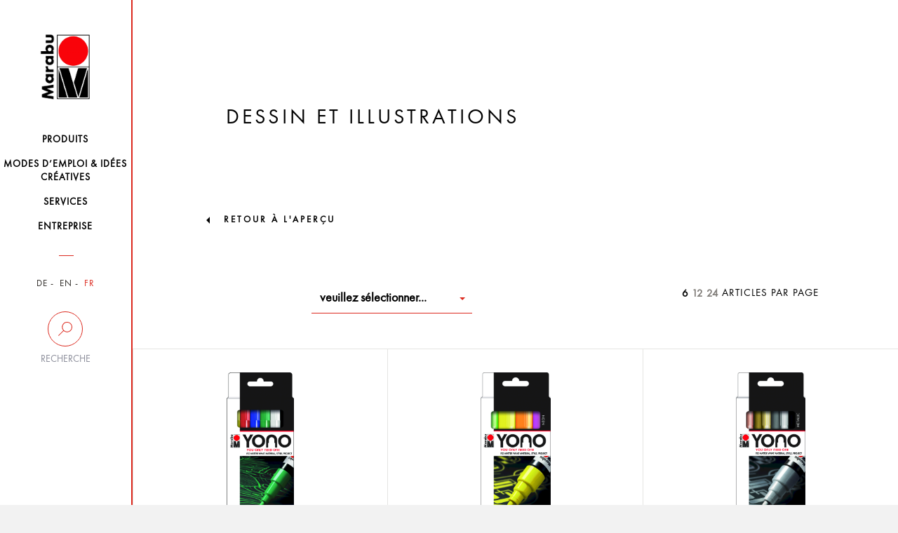

--- FILE ---
content_type: text/html; charset=UTF-8
request_url: https://www.marabu-creative.com/fr/produits/sets/dessin-illustrations/
body_size: 7268
content:
<!DOCTYPE html>
<html>
<head>
    <!-- Cookiebot -->
    <script src="https://mein.clickskeks.at/app.js?apiKey=01f0b6831533747ce4b007518fb0defa3fcb87116aeb054a&amp;domain=64217f28ed4747663260c7e8" referrerpolicy="origin"></script>

    <meta http-equiv="Content-Type" content="text/html; charset=UTF-8"/>
    <meta http-equiv="X-UA-Compatible" content="IE=edge"/>
    <meta name="generator" content="WordPress 6.5.2"/>
    <!-- leave this for stats please -->
    <meta name="viewport" content="width=device-width, initial-scale=1.0, maximum-scale=1.0, user-scalable=0">
    <title>
        Sets Archive - Marabu Kreativ    </title>
    <link rel="icon" href="https://www.marabu-creative.com/wp-content/themes/marabu/favicon.ico" type="image/x-icon"/>
    <link rel="shortcut icon" href="https://www.marabu-creative.com/wp-content/themes/marabu/favicon.ico" type="image/x-icon"/>
    <link rel="apple-touch-icon" sizes="180x180" href="https://www.marabu-creative.com/wp-content/themes/marabu/apple-touch-icon.png">
    <link rel="icon" type="image/png" sizes="32x32" href="https://www.marabu-creative.com/wp-content/themes/marabu/favicon-32x32.png">
    <link rel="icon" type="image/png" sizes="16x16" href="https://www.marabu-creative.com/wp-content/themes/marabu/favicon-16x16.png">
    <link rel="manifest" href="https://www.marabu-creative.com/wp-content/themes/marabu/manifest.json">
    <link rel="mask-icon" href="https://www.marabu-creative.com/wp-content/themes/marabu/safari-pinned-tab.svg" color="#5bbad5">
    <link rel="stylesheet" type="text/css" href="https://www.marabu-creative.com/wp-content/themes/marabu/css/print.css" media="print"/>
    <meta name='robots' content='index, follow, max-image-preview:large, max-snippet:-1, max-video-preview:-1' />
<link rel="alternate" hreflang="de" href="https://www.marabu-creative.com/de/produits/sets/" />
<link rel="alternate" hreflang="x-default" href="https://www.marabu-creative.com/en/produits/sets/" />
                <link rel="alternate" hreflang="en" href="https://www.marabu-creative.com/en/produits/sets/" />
                
<link rel="alternate" hreflang="fr" href="https://www.marabu-creative.com/fr/produits/sets/" />

	<!-- This site is optimized with the Yoast SEO plugin v19.14 - https://yoast.com/wordpress/plugins/seo/ -->
	<link rel="canonical" href="https://www.marabu-creative.com/fr/produits/sets/dessin-illustrations/" />
	<link rel="next" href="https://www.marabu-creative.com/de/produkte/sets/page/2/" />
	<meta property="og:locale" content="fr_FR" />
	<meta property="og:type" content="website" />
	<meta property="og:title" content="Sets Archive - Marabu Kreativ" />
	<meta property="og:url" content="https://www.marabu-creative.com/de/produkte/sets/" />
	<meta property="og:site_name" content="Marabu Kreativ" />
	<meta name="twitter:card" content="summary_large_image" />
	<script type="application/ld+json" class="yoast-schema-graph">{"@context":"https://schema.org","@graph":[{"@type":"CollectionPage","@id":"https://www.marabu-creative.com/de/produkte/sets/","url":"https://www.marabu-creative.com/de/produkte/sets/","name":"Sets Archive - Marabu Kreativ","isPartOf":{"@id":"https://www.marabu-creative.com/en/#website"},"breadcrumb":{"@id":"https://www.marabu-creative.com/de/produkte/sets/#breadcrumb"},"inLanguage":"fr-FR"},{"@type":"BreadcrumbList","@id":"https://www.marabu-creative.com/de/produkte/sets/#breadcrumb","itemListElement":[{"@type":"ListItem","position":1,"name":"Startseite","item":"https://www.marabu-creative.com/fr/"},{"@type":"ListItem","position":2,"name":"Sets"}]},{"@type":"WebSite","@id":"https://www.marabu-creative.com/en/#website","url":"https://www.marabu-creative.com/en/","name":"Marabu Kreativ","description":"","potentialAction":[{"@type":"SearchAction","target":{"@type":"EntryPoint","urlTemplate":"https://www.marabu-creative.com/en/?s={search_term_string}"},"query-input":"required name=search_term_string"}],"inLanguage":"fr-FR"}]}</script>
	<!-- / Yoast SEO plugin. -->


<link rel="alternate" type="application/rss+xml" title="Marabu Kreativ &raquo; Sets Feed" href="https://www.marabu-creative.com/fr/produits/sets/?feed=rss2" />
<script type="text/javascript">
/* <![CDATA[ */
window._wpemojiSettings = {"baseUrl":"https:\/\/s.w.org\/images\/core\/emoji\/15.0.3\/72x72\/","ext":".png","svgUrl":"https:\/\/s.w.org\/images\/core\/emoji\/15.0.3\/svg\/","svgExt":".svg","source":{"concatemoji":"https:\/\/www.marabu-creative.com\/wp-includes\/js\/wp-emoji-release.min.js?ver=6.5.2"}};
/*! This file is auto-generated */
!function(i,n){var o,s,e;function c(e){try{var t={supportTests:e,timestamp:(new Date).valueOf()};sessionStorage.setItem(o,JSON.stringify(t))}catch(e){}}function p(e,t,n){e.clearRect(0,0,e.canvas.width,e.canvas.height),e.fillText(t,0,0);var t=new Uint32Array(e.getImageData(0,0,e.canvas.width,e.canvas.height).data),r=(e.clearRect(0,0,e.canvas.width,e.canvas.height),e.fillText(n,0,0),new Uint32Array(e.getImageData(0,0,e.canvas.width,e.canvas.height).data));return t.every(function(e,t){return e===r[t]})}function u(e,t,n){switch(t){case"flag":return n(e,"\ud83c\udff3\ufe0f\u200d\u26a7\ufe0f","\ud83c\udff3\ufe0f\u200b\u26a7\ufe0f")?!1:!n(e,"\ud83c\uddfa\ud83c\uddf3","\ud83c\uddfa\u200b\ud83c\uddf3")&&!n(e,"\ud83c\udff4\udb40\udc67\udb40\udc62\udb40\udc65\udb40\udc6e\udb40\udc67\udb40\udc7f","\ud83c\udff4\u200b\udb40\udc67\u200b\udb40\udc62\u200b\udb40\udc65\u200b\udb40\udc6e\u200b\udb40\udc67\u200b\udb40\udc7f");case"emoji":return!n(e,"\ud83d\udc26\u200d\u2b1b","\ud83d\udc26\u200b\u2b1b")}return!1}function f(e,t,n){var r="undefined"!=typeof WorkerGlobalScope&&self instanceof WorkerGlobalScope?new OffscreenCanvas(300,150):i.createElement("canvas"),a=r.getContext("2d",{willReadFrequently:!0}),o=(a.textBaseline="top",a.font="600 32px Arial",{});return e.forEach(function(e){o[e]=t(a,e,n)}),o}function t(e){var t=i.createElement("script");t.src=e,t.defer=!0,i.head.appendChild(t)}"undefined"!=typeof Promise&&(o="wpEmojiSettingsSupports",s=["flag","emoji"],n.supports={everything:!0,everythingExceptFlag:!0},e=new Promise(function(e){i.addEventListener("DOMContentLoaded",e,{once:!0})}),new Promise(function(t){var n=function(){try{var e=JSON.parse(sessionStorage.getItem(o));if("object"==typeof e&&"number"==typeof e.timestamp&&(new Date).valueOf()<e.timestamp+604800&&"object"==typeof e.supportTests)return e.supportTests}catch(e){}return null}();if(!n){if("undefined"!=typeof Worker&&"undefined"!=typeof OffscreenCanvas&&"undefined"!=typeof URL&&URL.createObjectURL&&"undefined"!=typeof Blob)try{var e="postMessage("+f.toString()+"("+[JSON.stringify(s),u.toString(),p.toString()].join(",")+"));",r=new Blob([e],{type:"text/javascript"}),a=new Worker(URL.createObjectURL(r),{name:"wpTestEmojiSupports"});return void(a.onmessage=function(e){c(n=e.data),a.terminate(),t(n)})}catch(e){}c(n=f(s,u,p))}t(n)}).then(function(e){for(var t in e)n.supports[t]=e[t],n.supports.everything=n.supports.everything&&n.supports[t],"flag"!==t&&(n.supports.everythingExceptFlag=n.supports.everythingExceptFlag&&n.supports[t]);n.supports.everythingExceptFlag=n.supports.everythingExceptFlag&&!n.supports.flag,n.DOMReady=!1,n.readyCallback=function(){n.DOMReady=!0}}).then(function(){return e}).then(function(){var e;n.supports.everything||(n.readyCallback(),(e=n.source||{}).concatemoji?t(e.concatemoji):e.wpemoji&&e.twemoji&&(t(e.twemoji),t(e.wpemoji)))}))}((window,document),window._wpemojiSettings);
/* ]]> */
</script>
<style id='wp-emoji-styles-inline-css' type='text/css'>

	img.wp-smiley, img.emoji {
		display: inline !important;
		border: none !important;
		box-shadow: none !important;
		height: 1em !important;
		width: 1em !important;
		margin: 0 0.07em !important;
		vertical-align: -0.1em !important;
		background: none !important;
		padding: 0 !important;
	}
</style>
<link rel='stylesheet' id='wpml-blocks-css' href='https://www.marabu-creative.com/wp-content/plugins/sitepress-multilingual-cms/dist/css/blocks/styles.css?ver=4.6.3' type='text/css' media='all' />
<link rel='stylesheet' id='contact-form-7-css' href='https://www.marabu-creative.com/wp-content/plugins/contact-form-7/includes/css/styles.css?ver=5.7.7' type='text/css' media='all' />
<link rel='stylesheet' id='wpml-legacy-horizontal-list-0-css' href='//www.marabu-creative.com/wp-content/plugins/sitepress-multilingual-cms/templates/language-switchers/legacy-list-horizontal/style.min.css?ver=1' type='text/css' media='all' />
<link rel='stylesheet' id='style-css' href='https://www.marabu-creative.com/wp-content/themes/marabu/css/style.css' type='text/css' media='' />
<link rel='stylesheet' id='custom-css' href='https://www.marabu-creative.com/wp-content/themes/marabu/css/custom.css' type='text/css' media='' />
<link rel='stylesheet' id='google-recaptcha-css' href='https://www.marabu-creative.com/wp-content/themes/marabu/css/google-recaptcha.css?ver=1.0' type='text/css' media='all' />
<script type="text/javascript" src="https://www.marabu-creative.com/wp-content/themes/marabu/js/custom.js" id="custom-js"></script>
<script type="text/javascript" src="https://www.marabu-creative.com/wp-content/themes/marabu/js/main.bundle.js" id="main.bundle-js"></script>
<link rel="https://api.w.org/" href="https://www.marabu-creative.com/fr/wp-json/" /><link rel="EditURI" type="application/rsd+xml" title="RSD" href="https://www.marabu-creative.com/xmlrpc.php?rsd" />
<meta name="generator" content="WordPress 6.5.2" />
<meta name="generator" content="WPML ver:4.6.3 stt:1,4,3;" />
</head>
<body class="archive post-type-archive post-type-archive-sets tk-futura-pt" id="post-id-227280">
<div id="wrapper" class="clearfix">
    <header>
        <nav class="navbar inner-container">
            <div class="row">
                <div class="col-xs-6 col-sm-12">
                    <a class="navbar-brand" href="https://www.marabu-creative.com/fr/">
                        <img src="https://www.marabu-creative.com/wp-content/themes/marabu/images/logo.png" class="img-responsive">
                    </a>
                </div>
                <!-- <div class="col-xs-6 visible-xs side-buttons"> -->
				<div class="pull-right visible-xs side-buttons">
                    <div class="row">
                        <div class="col-xs-6">
                            <div class="search">
                                <button data-toggle="collapse" data-target=".search-holder" type="button">
                                    <img src="https://www.marabu-creative.com/wp-content/themes/marabu/images/seach-icon.png" class="img-responsive">
                                </button>
                            </div>
                        </div>
                        <div class="col-xs-6">
                            <div class="navbar-header">
                                <button type="button" class="navbar-toggle collapsed" data-toggle="collapse-side"
                                        data-target="#navbar" data-target-2=".side-collapse-container"
                                        aria-expanded="false" aria-controls="navbar">
                                    <img src="https://www.marabu-creative.com/wp-content/themes/marabu/images/menu-btn.png"
                                         class="img-responsive">
                                </button>
                            </div>
                        </div>
                    </div>
                </div>
            </div>
            <div class="search-holder collapse">
                <form role="search" method="get" id="searchform" class="searchform"
                      action="https://www.marabu-creative.com/fr/">
                    <div class="stylish-input-group">
                    <input type="text"
                           placeholder="Avec l'autre recherche..." value="" name="s" id="s" class="form-control"/>
                    <span class="input-group-addon">
                        <button type="submit" id="searchsubmit">
                            <span class="glyphicon glyphicon-search hidden"></span>
                        </button>
                    </span>
                    </div>
                </form>
            </div>
            <div id="navbar" class="side-collapse">
                <div class="close-header">
                    <p><i class="menu-close"></i>Schliessen</p>
                </div>
                <ul id="menu-menu-principal" class="nav navbar-nav"><li id="menu-item-227239" class="menu-item menu-item-type-post_type menu-item-object-page menu-item-227239 "><a href="https://www.marabu-creative.com/fr/produits/"><span>Produits</span></a></li>
<li id="menu-item-252584" class="menu-item menu-item-type-post_type menu-item-object-page menu-item-252584 "><a href="https://www.marabu-creative.com/fr/modes-demploi-idees/"><span>Modes d’emploi &#038; idées créatives</span></a></li>
<li id="menu-item-227243" class="menu-item menu-item-type-post_type menu-item-object-page menu-item-227243 "><a href="https://www.marabu-creative.com/fr/services/"><span>Services</span></a></li>
<li id="menu-item-227245" class="menu-item menu-item-type-post_type menu-item-object-page menu-item-227245 "><a href="https://www.marabu-creative.com/fr/entreprise/"><span>Entreprise</span></a></li>
</ul>                <div class="nav-filters">
                    <ul class="filter-item language">
                        

                                                    <li class="">
                                <a href="https://www.marabu-creative.com/de/">DE</a>
                            </li>
                            <li class="">
                                <a href="https://www.marabu-creative.com/en/">EN</a>
                            </li>
                            <li class="active">
                                <a href="https://www.marabu-creative.com/fr/">FR</a>
                            </li>
                                            </ul>
                    <div class="desktop-filter hidden-xs">
                        <a data-toggle="collapse" data-target="#suche"  href="#">
                            <span class="circle ico-search"></span>
                            <span class="text">Recherche</span>
                        </a>
                        <div class="search-input collapse" id="suche">
                            <form role="search" method="get" id="searchform" class="searchform"
                                  action="https://www.marabu-creative.com/fr/">
                                <input type="text"
                                       placeholder="Critère de recherche"
                                       value="" name="s" id="s" class="form-control"/>
                                    <span class="input-group-addon">
                                        <button type="submit" id="searchsubmit">
                                            <span class="glyphicon glyphicon-search hidden"></span>
                                        </button>
                                    </span>
                            </form>
                                                    </div>
                    </div>
                    <div class="desktop-location hidden hidden-xs">
                        <a href="https://www.marabu-creative.com/fr/handlersuche/">
                            <span class="circle ico-locate"></span>
                            <span class="text">Händlersuche</span>
                        </a>
                    </div>
                    <!--                    <div class="filter-item search visible-xs">-->
                    <!--                        <label for="search-input">Suche</label>-->
                    <!--                        <input type="text" name="search-input" id="search-input" class="form-control"-->
                    <!--                               placeholder="Suchbegriff...">-->
                    <!--                        <span class="fa fa-search hidden-xs"></span>-->
                    <!--                    </div>-->
                    <!--                    <div class="filter-item zip visible-xs">-->
                    <!--                        <label for="zip-input">Händlersuche</label>-->
                    <!--                        <input type="text" name="zip-input" id="zip-input" class="form-control"-->
                    <!--                               placeholder="PLZ oder Ort...">-->
                    <!--                        <span class="fa fa-map-marker hidden-xs"></span>-->
                    <!--                    </div>-->
                </div>
            </div>
        </nav>
    </header><div class="side-collapse-container">
    <div class="header-picture kreativ">
        <div class="background-image img-responsive inner-container">
            <img src="" alt="">
            <div class="text-content">
                <h3 class="underlined">Dessin et illustrations</h3>            </div>
            <a href="https://www.marabu-creative.com/produkte/">retour à l'aperçu</a>
        </div>
    </div>
    <!-- header-picture -->
    <div class="product-filters single with-pagination">
        <div class="inner-container">
            <div class="row row-nopadding">
                <div class="col-md-6 clearfix">
                                        <p></p>
                    <div class="dropdown">
                        <button class="btn btn-primary dropdown-toggle" type="button" data-toggle="dropdown">veuillez sélectionner...                             <span class="caret"></span></button>
                        <ul class="dropdown-menu">
                            <li><a href="https://www.marabu-creative.com/fr/produits/sets/activites-manuelles-decoration">Activites manuelles et decoration</a></li><li><a href="https://www.marabu-creative.com/fr/produits/sets/peintures-pour-artistes">Peintures pour artistes</a></li><li><a href="https://www.marabu-creative.com/fr/produits/sets/fashion-et-textil">Fashion et textil</a></li><li><a href="https://www.marabu-creative.com/fr/produits/sets/kids">Kids</a></li><li><a href="https://www.marabu-creative.com/fr/produits/sets/marqueurs-liners">Marqueurs et liners</a></li><li><a href="https://www.marabu-creative.com/fr/produits/sets/dessin-illustrations">Dessin et illustrations</a></li><li><a href="https://www.marabu-creative.com/fr/produits/sets/porcelaine-et-verre">Porcelaine et verre</a></li><li><a href="https://www.marabu-creative.com/fr/produits/sets/maison-decoration">Maison et décoration</a></li>                        </ul>
                    </div>
                </div>
                                <div class="col-md-6 text-right">
                    <form method="get" action="https://www.marabu-creative.com/fr/produits/sets/dessin-illustrations/" class="show-counter">
                        <button class="amt-button active" name="per_page" value="6">6</button>
                        <button class="amt-button " name="per_page" value="12">12</button>
                        <button class="amt-button " name="per_page" value="24">24</button>
                    </form>
                    <span class="show-title">Articles par page</span>
                </div>
            </div>
        </div>
    </div><!-- product-filters -->
    <div class="product-catalog">
        <div class="row row-nopadding">
                                    <div class="col-xs-12 col-sm-6 col-md-4 295724">
                            <div class="product-item">
                                <div class="inner-container">
                                    <div class="image-holder percentage ">
                                                                                    <img class="img-responsive" src="https://www.marabu-creative.com/wp-content/uploads/2021/03/k19447_marabu_1240000003999_cmyk_jpg.png" alt=""/>
                                                                                </div>
                                    <div class="text-holder">
                                        <div class="cell">
                                            <h2 class="underlined offsets">
                                                Marabu YONO Marker set, 6 x 0,5-1,5 mm                                            </h2>
                                        </div>
                                        <a href="https://www.marabu-creative.com/fr/produits/dessin-illustrations/marabu-yono-marker-set-6-x-0-5-1-5-mm-1240000003999/"
                                           class="btn btn-black btn-with-arrow">
                                            le produit                                        </a>
                                    </div>
                                </div>
                            </div>
                        </div>
                                                <div class="col-xs-12 col-sm-6 col-md-4 295727">
                            <div class="product-item">
                                <div class="inner-container">
                                    <div class="image-holder percentage ">
                                                                                    <img class="img-responsive" src="https://www.marabu-creative.com/wp-content/uploads/2021/03/k19449_marabu_1240000004000_cmyk_jpg.png" alt=""/>
                                                                                </div>
                                    <div class="text-holder">
                                        <div class="cell">
                                            <h2 class="underlined offsets">
                                                Marabu YONO Marker set NÉON, 4 x 1,5-3 mm                                            </h2>
                                        </div>
                                        <a href="https://www.marabu-creative.com/fr/produits/dessin-illustrations/marabu-yono-marker-set-n-on-4-x-1-5-3-mm-1240000004000/"
                                           class="btn btn-black btn-with-arrow">
                                            le produit                                        </a>
                                    </div>
                                </div>
                            </div>
                        </div>
                                                <div class="col-xs-12 col-sm-6 col-md-4 295730">
                            <div class="product-item">
                                <div class="inner-container">
                                    <div class="image-holder percentage ">
                                                                                    <img class="img-responsive" src="https://www.marabu-creative.com/wp-content/uploads/2021/03/k19451_marabu_1240000004001_cmyk_jpg.png" alt=""/>
                                                                                </div>
                                    <div class="text-holder">
                                        <div class="cell">
                                            <h2 class="underlined offsets">
                                                Marabu YONO Marker set METAL, 4 x 1,5-3 mm                                            </h2>
                                        </div>
                                        <a href="https://www.marabu-creative.com/fr/produits/dessin-illustrations/marabu-yono-marker-set-metal-4-x-1-5-3-mm-1240000004001/"
                                           class="btn btn-black btn-with-arrow">
                                            le produit                                        </a>
                                    </div>
                                </div>
                            </div>
                        </div>
                                                <div class="col-xs-12 col-sm-6 col-md-4 295733">
                            <div class="product-item">
                                <div class="inner-container">
                                    <div class="image-holder percentage ">
                                                                                    <img class="img-responsive" src="https://www.marabu-creative.com/wp-content/uploads/2021/03/k19453_marabu_1240000004002_cmyk_jpg.png" alt=""/>
                                                                                </div>
                                    <div class="text-holder">
                                        <div class="cell">
                                            <h2 class="underlined offsets">
                                                Marabu YONO Marker set, 6 x 1,5-3 mm                                            </h2>
                                        </div>
                                        <a href="https://www.marabu-creative.com/fr/produits/dessin-illustrations/marabu-yono-marker-set-6-x-1-5-3-mm-1240000004002/"
                                           class="btn btn-black btn-with-arrow">
                                            le produit                                        </a>
                                    </div>
                                </div>
                            </div>
                        </div>
                                                <div class="col-xs-12 col-sm-6 col-md-4 295736">
                            <div class="product-item">
                                <div class="inner-container">
                                    <div class="image-holder percentage ">
                                                                                    <img class="img-responsive" src="https://www.marabu-creative.com/wp-content/uploads/2021/03/k19455_marabu_1240000004003_cmyk_jpg.png" alt=""/>
                                                                                </div>
                                    <div class="text-holder">
                                        <div class="cell">
                                            <h2 class="underlined offsets">
                                                Marabu YONO Marker set PASTEL, 6 x 1,5-3 mm                                            </h2>
                                        </div>
                                        <a href="https://www.marabu-creative.com/fr/produits/dessin-illustrations/marabu-yono-marker-set-pastel-6-x-1-5-3-mm-1240000004003/"
                                           class="btn btn-black btn-with-arrow">
                                            le produit                                        </a>
                                    </div>
                                </div>
                            </div>
                        </div>
                                                <div class="col-xs-12 col-sm-6 col-md-4 295739">
                            <div class="product-item">
                                <div class="inner-container">
                                    <div class="image-holder percentage ">
                                                                                    <img class="img-responsive" src="https://www.marabu-creative.com/wp-content/uploads/2021/03/k19457_marabu_1240000004004_cmyk_jpg.png" alt=""/>
                                                                                </div>
                                    <div class="text-holder">
                                        <div class="cell">
                                            <h2 class="underlined offsets">
                                                Marabu YONO Marker set, 12 x 1,5-3 mm                                            </h2>
                                        </div>
                                        <a href="https://www.marabu-creative.com/fr/produits/dessin-illustrations/marabu-yono-marker-set-12-x-1-5-3-mm-1240000004004/"
                                           class="btn btn-black btn-with-arrow">
                                            le produit                                        </a>
                                    </div>
                                </div>
                            </div>
                        </div>
                                </div>
                <div class="pagination-wrapper text-center">
            <ul class="pagination">
                                    <li class="active"><span aria-current="page" class="page-numbers current">1</span></li>
                                        <li class=""><a class="page-numbers" href="https://www.marabu-creative.com/fr/produits/sets/dessin-illustrations/page/2/">2</a></li>
                                        <li class=""><a class="page-numbers" href="https://www.marabu-creative.com/fr/produits/sets/dessin-illustrations/page/3/">3</a></li>
                                        <li class=""><a class="page-numbers" href="https://www.marabu-creative.com/fr/produits/sets/dessin-illustrations/page/4/">4</a></li>
                                        <li class=""><a class="next page-numbers" href="https://www.marabu-creative.com/fr/produits/sets/dessin-illustrations/page/2/"><img src="https://www.marabu-creative.com/wp-content/themes/marabu/images/btn-black-arrow.png" alt="image description"></a></li>
                                </ul>
        </div>
            </div>
    <!-- SQL: 194 за 0.648 sec. 29.95 MB --><script type="text/javascript" src="https://www.marabu-creative.com/wp-content/plugins/contact-form-7/includes/swv/js/index.js?ver=5.7.7" id="swv-js"></script>
<script type="text/javascript" id="contact-form-7-js-extra">
/* <![CDATA[ */
var wpcf7 = {"api":{"root":"https:\/\/www.marabu-creative.com\/fr\/wp-json\/","namespace":"contact-form-7\/v1"},"cached":"1"};
/* ]]> */
</script>
<script type="text/javascript" src="https://www.marabu-creative.com/wp-content/plugins/contact-form-7/includes/js/index.js?ver=5.7.7" id="contact-form-7-js"></script>
<footer>
    <div class="inner-container noprint">
        <div class="row">
            <div class="col-xs-12 col-sm-12 col-md-6">
                <div class="footer-item">
                            <h3 class="accordion-with-arrow">
            NOUS INSPIRONS AVEC NOS IDÉES ET NOTRE PASSION        </h3>
        <div class="panel-collapse collapse in">
            <p>Create! Marabu dépasse les exigences de qualité maximale avec ses peintures uniques et ses produits créatifs.
Care! Dans le groupe Marabu, des collaborateurs qualifiés avec une responsabilité durable veillent à un volume
de production annuelle supérieure à 4 000 tonnes.
Enjoy! Marabu enchante ses clients dans le monde entier avec un assortiment de plus de 20 000 articles et réalise un
chiffre d’affaires annuel supérieur à 100 millions EUR.
Depuis plus de 160 ans, Marabu est véritablement une pionnière et un compagnon fiable dans les secteurs de la
sérigraphie, de la tampographie, des revêtements industriels liquides, de l’impression numérique et des couleurs
créatives.            </p>
        </div>
                        </div>
            </div>
            <div class="col-xs-12 col-sm-6 col-md-3">
                <div class="footer-item">
                    <h3 class="accordion-with-arrow">
                        Liens Utiles                    </h3>
                    <div class="panel-collapse">
                        <div class="menu-nuetzliche-links-menu-container"><ul id="menu-nuetzliche-links-menu" class="menu"><li id="menu-item-227246" class="menu-item menu-item-type-post_type menu-item-object-page menu-item-227246 "><a href="https://www.marabu-creative.com/fr/services/kontakt/">Contact</a></li>
<li id="menu-item-227247" class="menu-item menu-item-type-custom menu-item-object-custom menu-item-227247 "><a target="_blank" rel="noopener" href="https://www.marabu.de/en/career/jobs.html">Nous rejoindre</a></li>
<li id="menu-item-227248" class="menu-item menu-item-type-post_type menu-item-object-page menu-item-227248 "><a href="https://www.marabu-creative.com/fr/services/katalog-2/">Catalogue</a></li>
<li id="menu-item-227249" class="menu-item menu-item-type-custom menu-item-object-custom menu-item-227249 "><a target="_blank" rel="noopener" href="https://picture.marabu.com/marabu/fr/index.xhtml">Marabu base de données d&#8217;images</a></li>
<li id="menu-item-227250" class="menu-item menu-item-type-custom menu-item-object-custom menu-item-227250 "><a href="https://www2.marabu.de/en.html">Marabu Groupe</a></li>
<li id="menu-item-227253" class="menu-item menu-item-type-post_type menu-item-object-page menu-item-227253 "><a href="https://www.marabu-creative.com/fr/marabu-rapport-sur-lenvironnement/">Marabu rapport sur l’environnement</a></li>
<li id="menu-item-227256" class="menu-item menu-item-type-post_type menu-item-object-page menu-item-227256 "><a href="https://www.marabu-creative.com/fr/services/marabu-dans-le-monde-entier/">Marabu dans le monde entier</a></li>
<li id="menu-item-227259" class="menu-item menu-item-type-post_type menu-item-object-page menu-item-227259 "><a href="https://www.marabu-creative.com/fr/services/presse/">Presse</a></li>
</ul></div>                    </div>
                </div>
            </div>
            <div class="col-xs-12 col-sm-6 col-md-3">
                <div class="footer-item socials">
                    
        <h3>Suivez-nous</h3>
        <ul class="links">
            <li><a class="fa fa-youtube-play" href="https://www.youtube.com/MarabuChannel?gl=FR" target="_blank">youtube</a></li>
            <li><a class="fa fa-pinterest" href="https://www.pinterest.fr/marabuchannel/_created/" target="_blank">pinterest</a></li>
            <li><a class="fa fa-facebook" href="https://fr-fr.facebook.com/marabuchannel/" target="_blank">facebook</a></li>
            <li><a class="fa fa-instagram" href="https://www.instagram.com/marabu_creative_colours/" target="_blank">instagram</a></li>
        </ul>
                        </div>
            </div>
        </div>
        <div class="row border">
            <div class="col-lg-3 col-sm-6 col-xs-12">
                <div class="menu-menu-de-pied-de-page-container"><ul id="menu-menu-de-pied-de-page" class="footer-copyright"><li id="menu-item-227296" class="menu-item menu-item-type-post_type menu-item-object-page menu-item-227296 "><a href="https://www.marabu-creative.com/fr/imprimer/">Imprimer</a></li>
<li id="menu-item-227295" class="menu-item menu-item-type-post_type menu-item-object-page menu-item-227295 "><a href="https://www.marabu-creative.com/fr/politique-de-protection-des-donnees/">Protection des données</a></li>
</ul></div>            </div>
            <div class="col-lg-3 col-lg-offset-6 col-sm-6 col-xs-12">
                <p class="rights">&copy; 2026 Marabu Gmbh</p>
            </div>
        </div>
    </div>
    </footer>
</div>
<!--<script src="https://use.typekit.net/dzi0smk.js"></script>-->
<!--<script>try{Typekit.load({ async: true });}catch(e){}</script>-->
<!-- SQL: 217 за 0.662 sec. 30.72 MB --></body>
</html>
</div>

<!--
Performance optimized by W3 Total Cache. Learn more: https://www.boldgrid.com/w3-total-cache/

Object Caching 38/731 objects using APC
Page Caching using Disk: Enhanced 

Served from: www.marabu-creative.com @ 2026-01-26 01:23:51 by W3 Total Cache
-->